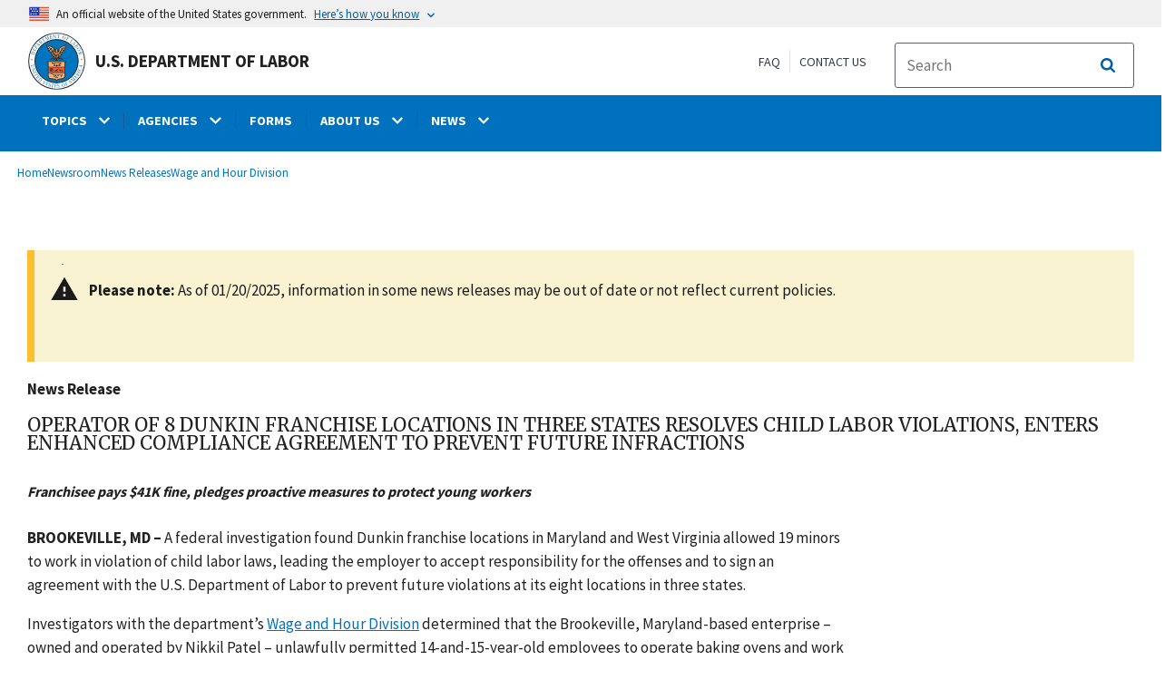

--- FILE ---
content_type: text/html; charset=UTF-8
request_url: https://www.dol.gov/newsroom/releases/whd/whd20230316
body_size: 17674
content:
<!DOCTYPE html>
<html lang="en" dir="ltr" prefix="content: http://purl.org/rss/1.0/modules/content/  dc: http://purl.org/dc/terms/  foaf: http://xmlns.com/foaf/0.1/  og: http://ogp.me/ns#  rdfs: http://www.w3.org/2000/01/rdf-schema#  schema: http://schema.org/  sioc: http://rdfs.org/sioc/ns#  sioct: http://rdfs.org/sioc/types#  skos: http://www.w3.org/2004/02/skos/core#  xsd: http://www.w3.org/2001/XMLSchema# ">
  <head>
    <meta charset="utf-8" />
<link rel="canonical" href="https://www.dol.gov/newsroom/releases/whd/whd20230316" />
<meta property="og:site_name" content="DOL" />
<meta property="og:type" content="website" />
<meta property="og:url" content="https://www.dol.gov/newsroom/releases/whd/whd20230316" />
<meta property="og:title" content="Operator of 8 Dunkin franchise locations in three states resolves child labor violations, enters enhanced compliance agreement to prevent future infractions" />
<meta property="og:description" content="Dunkin franchisee resolves child labor violations and enters agreement to comply at all locations." />
<meta property="og:image" content="https://www.dol.gov/sites/dolgov/files/OPA/twitter-cards/DOLnews.png" />
<meta property="og:image:url" content="https://www.dol.gov/sites/dolgov/files/OPA/twitter-cards/DOLnews.png" />
<meta property="og:image:secure_url" content="https://www.dol.gov/sites/dolgov/files/OPA/twitter-cards/DOLnews.png" />
<meta name="twitter:card" content="summary_large_image" />
<meta name="twitter:site" content="@USDOL" />
<meta name="twitter:description" content="Dunkin franchisee resolves child labor violations and enters agreement to comply at all locations." />
<meta name="twitter:title" content="News Release" />
<meta name="twitter:image" content="https://www.dol.gov/sites/dolgov/files/OPA/twitter-cards/DOLnews.png" />
<meta name="Generator" content="Drupal 10 (https://www.drupal.org)" />
<meta name="MobileOptimized" content="width" />
<meta name="HandheldFriendly" content="true" />
<meta name="viewport" content="width=device-width, initial-scale=1.0" />
<link rel="icon" href="/themes/opa_theme/favicon.ico" type="image/vnd.microsoft.icon" />

    <title>Operator of 8 Dunkin franchise locations in three states resolves child labor violations, enters enhanced compliance agreement to prevent future infractions | U.S. Department of Labor</title>
    <link rel="stylesheet" media="all" href="/sites/dolgov/files/css/css_j9gbsqPSh51gLYHaNpq_ldKlaUN6gBDg3f_kbCOrbPo.css?delta=0&amp;language=en&amp;theme=opa_theme&amp;include=[base64]" />
<link rel="stylesheet" media="all" href="/sites/dolgov/files/css/css_ruLNVNcZqL4uIcynI_aIxcPa3bbiAVGvUc7BxCDyK7A.css?delta=1&amp;language=en&amp;theme=opa_theme&amp;include=[base64]" />

    <script src="https://script.crazyegg.com/pages/scripts/0074/6572.js" async></script>
<script src="/libraries/fontawesome/js/all.min.js?v=6.4.0" defer></script>
<script src="/libraries/fontawesome/js/v4-shims.min.js?v=6.4.0" defer></script>
<script src="/modules/custom/gtm_helper/js/dataLayer.js?t3igb3" defer></script>
<script src="/modules/custom/gtm_helper/js/bah_dol_header.js?t3igb3" defer></script>
<script src="/modules/custom/gtm_helper/js/opa_dol.js?t3igb3" defer></script>

  
                              <script>!function(a){var e="https://s.go-mpulse.net/boomerang/",t="addEventListener";if("False"=="True")a.BOOMR_config=a.BOOMR_config||{},a.BOOMR_config.PageParams=a.BOOMR_config.PageParams||{},a.BOOMR_config.PageParams.pci=!0,e="https://s2.go-mpulse.net/boomerang/";if(window.BOOMR_API_key="E68AF-EQ2CX-6PS4U-GPXGV-5A3RP",function(){function n(e){a.BOOMR_onload=e&&e.timeStamp||(new Date).getTime()}if(!a.BOOMR||!a.BOOMR.version&&!a.BOOMR.snippetExecuted){a.BOOMR=a.BOOMR||{},a.BOOMR.snippetExecuted=!0;var i,_,o,r=document.createElement("iframe");if(a[t])a[t]("load",n,!1);else if(a.attachEvent)a.attachEvent("onload",n);r.src="javascript:void(0)",r.title="",r.role="presentation",(r.frameElement||r).style.cssText="width:0;height:0;border:0;display:none;",o=document.getElementsByTagName("script")[0],o.parentNode.insertBefore(r,o);try{_=r.contentWindow.document}catch(O){i=document.domain,r.src="javascript:var d=document.open();d.domain='"+i+"';void(0);",_=r.contentWindow.document}_.open()._l=function(){var a=this.createElement("script");if(i)this.domain=i;a.id="boomr-if-as",a.src=e+"E68AF-EQ2CX-6PS4U-GPXGV-5A3RP",BOOMR_lstart=(new Date).getTime(),this.body.appendChild(a)},_.write("<bo"+'dy onload="document._l();">'),_.close()}}(),"".length>0)if(a&&"performance"in a&&a.performance&&"function"==typeof a.performance.setResourceTimingBufferSize)a.performance.setResourceTimingBufferSize();!function(){if(BOOMR=a.BOOMR||{},BOOMR.plugins=BOOMR.plugins||{},!BOOMR.plugins.AK){var e=""=="true"?1:0,t="",n="ck6rdnqxhzljm2lwaoda-f-3280cab2d-clientnsv4-s.akamaihd.net",i="false"=="true"?2:1,_={"ak.v":"39","ak.cp":"84449","ak.ai":parseInt("273312",10),"ak.ol":"0","ak.cr":8,"ak.ipv":4,"ak.proto":"h2","ak.rid":"9db28d47","ak.r":47358,"ak.a2":e,"ak.m":"dsca","ak.n":"essl","ak.bpcip":"18.189.17.0","ak.cport":54578,"ak.gh":"23.208.24.229","ak.quicv":"","ak.tlsv":"tls1.3","ak.0rtt":"","ak.0rtt.ed":"","ak.csrc":"-","ak.acc":"","ak.t":"1769341830","ak.ak":"hOBiQwZUYzCg5VSAfCLimQ==3jyUAlmXNAQyElWacVFDkf7LVSI97hOIbprHLtV0MmiQYX/GLk48pVQh8CbSJr/saLj8StRZmpvXAbwvZHGmigcTjkVi/0EHpqkmdROqDp8gYIZUy6An9wFX/9EF+ygbmjychVhj3M9mm7EvbhCh1JOrE4ZdXrMGPhSjz9C9pOrykJQ3LjLc88905gugBqxJsPwMLs3/IDWOYxWRoLC73/wO/rtUKY0MNsyks1gExOPYtqJzzbjHuOP5qjm5Ky/9zqrxKhdbcbdYwObMDtMObduc9FNjObfQmEw/aDB32kwkvI6ey+qpvxajpgY8W0VYu3cpOpNvoRB15VUPSkAN2l2oliyywkf2JvTXYLP+8ishesgEDU0rOJN8vcBYyuK2e/L5JfrzyY/0PzTA8hB34DIfSv5H3uMqGzHhLSxrG94=","ak.pv":"421","ak.dpoabenc":"","ak.tf":i};if(""!==t)_["ak.ruds"]=t;var o={i:!1,av:function(e){var t="http.initiator";if(e&&(!e[t]||"spa_hard"===e[t]))_["ak.feo"]=void 0!==a.aFeoApplied?1:0,BOOMR.addVar(_)},rv:function(){var a=["ak.bpcip","ak.cport","ak.cr","ak.csrc","ak.gh","ak.ipv","ak.m","ak.n","ak.ol","ak.proto","ak.quicv","ak.tlsv","ak.0rtt","ak.0rtt.ed","ak.r","ak.acc","ak.t","ak.tf"];BOOMR.removeVar(a)}};BOOMR.plugins.AK={akVars:_,akDNSPreFetchDomain:n,init:function(){if(!o.i){var a=BOOMR.subscribe;a("before_beacon",o.av,null,null),a("onbeacon",o.rv,null,null),o.i=!0}return this},is_complete:function(){return!0}}}}()}(window);</script></head>
  <body class="exclude-node-title layout-one-sidebar layout-sidebar-first path-node page-node-type-press-page">
        <a class="usa-skipnav visually-hidden focusable" href="#main-content" id="skip-nav">
      Skip to main content
    </a>
    
      <div class="dialog-off-canvas-main-canvas" data-off-canvas-main-canvas>
    
 <div class="layout-container inner-page">
            <header class="cd-main-header header cf usa-header usa-header-extended" role="banner">

    <div class="usa-banner">
      <div class="usa-accordion">
        <header class="usa-banner__header" aria-label="Official United States Government Website Disclaimer">
            <div class="usa-banner__inner">
                <div class="grid-col-auto">
                    <img class="usa-banner__header-flag" src="/themes/opa_theme/img/flag-favicon-57.png" alt="U.S. flag">
                </div>
                <div class="grid-col-fill tablet:grid-col-auto">
                  <p>An official website of the United States government.</p>
                  <p class="usa-banner__header-action" aria-hidden="true">Here’s how you know</p>
                </div>

                <button class="usa-accordion__button usa-banner__button" aria-expanded="false" aria-controls="gov-banner"
                title="Click to expand">
                    <span class="usa-banner__button-text">Here’s how you know</span>
                </button>

            </div>
        </header>
        <div class="usa-banner__content usa-accordion__content" id="gov-banner" hidden>
            <div class="grid-row grid-gap-lg">
                <div class="usa-banner__guidance tablet:grid-col-6">
                    <img class="usa-banner__icon usa-media-block__img" src="/themes/opa_theme/img/icon-dot-gov.svg" alt="Dot gov">
                    <div class="usa-media-block__body">
                        <p>
                            <strong>The .gov means it’s official.</strong>
                            <br> Federal government websites often end in .gov or .mil. Before sharing sensitive information, make sure you’re on a federal government site.
                        </p>
                    </div>
                </div>
                <div class="usa-banner__guidance tablet:grid-col-6">
                    <img class="usa-banner__icon usa-media-block__img" src="/themes/opa_theme/img/icon-https.svg" alt="Https">
                    <div class="usa-media-block__body">
                        <p>
                            <strong>The site is secure.</strong>
                            <br> The <strong>https://</strong> ensures that you are connecting to the official website and that any information you provide is encrypted and transmitted securely.
                        </p>
                    </div>
                </div>
            </div>
        </div>
    </div>
  </div>



    <div id="top-agency-name" class="banner-second">
        <div class="container d-flex align-items-center">
            <div class="agency" tabindex="0">
                <a href="/" tabindex="-1">
                    <div class="d-flex align-items-center dol-logo-area">
                        <div class="DOL-header-logo">
                            <img src="/themes/opa_theme/img/logo-primary.svg" alt="United States Department of Labor" title="Home"/>
                        </div>
                        <span>U.S. Department of Labor</span>
                    </div>
                </a>
            </div>
          <div class="header-right-container">
            <div class="secondarylinks-container">
                <div class="d-flex align-items-center">
                    <div class="secondary-links d-flex">
                        <span><a href="/general/faq">FAQ</a></span>
                        <span><a href="/general/contact">Contact Us</a></span>
                    </div>

                                        <ul class="cd-header-buttons">
                        <li>
                            <div class="dol-menu-button">
                                <button class="usa-menu-btn dol-menu-button usa-button-primary">Menu</button>
                            </div>
                        </li>
                    </ul>
                </div>
            </div>
            <div class="searchbox-container nav-hide-on-mobile">
              <div id="block-searchblockdesktopviewport">
  
    
                  <div id="search-placeholder-large" class="form">
             <div class="input-group">
                <form accept-charset="UTF-8" action="https://search.usa.gov/search" id="search_form_large" method="get" class="searchbox d-flex usa-search usa-search--small">
                  <div role="search">
                    <div style="margin:0;padding:0;display:inline;"><input name="utf8" type="hidden" value="&#x2713;" /></div>
                    <label for="query_large" class="sr-only">Search</label>
                    <input id="affiliate_large" name="affiliate" type="hidden" value= "www.dol.gov"/>
                    <input class="searchbox-input mag-glass usa-input" id="query_large" name="query" aria-label="search" type="text" name="query" autocomplete="off" placeholder="Search " tabindex="0" /> 
                     <span class="input-group-btn">
                      <button type="submit" title="Click to Search" class="search-button"></button>
                     </span>
                  </div>
                </form>
              </div>
           </div>
  </div>

            </div>
          </div>
        </div>
    </div>
    <div id="header-content">
          


  
      

          <span class="visually-hidden"> submenu</span>
    <div class="agency-nav-container" id="dol-primary-menu">
      <div class="container">
        <ul region="primary_menu" block="block-dolprimarymenu-6" class="front-menu clearfix agency-submenu sub-nav-group cd-primary-nav is-fixed main-primary-menu inner-menu" id="cd-primary-nav-secondary-desktop">
                                            <li class="has-children" aria-haspopup="false">
                          <a href="/general/topics">
            <span class="menu-border-wrapper">
              <span class="menutitle">TOPICS</span>
              <span class="menuarrow">
                <p class="backtext">Back</p>
                <i class="fas fa-chevron-down"></i>
              </span>
            </span>
          </a>
                                

          <ul class="cd-secondary-nav is-hidden">
                    <li class="has-children">
        <ul class="main-primary-menu inner-agency-ul">
                                    <li class="has-children" aria-haspopup="false">
                          <span><a href="/general/topics" data-drupal-link-system-path="node/184397">Topics</a></span>
                                

          <div class="unorder-flex">
                                                                    <ul class="batch-wrapper">
              <li  class="batch-column-1">
                                                <a href="/agencies/odep"><span class="menu-border-wrapper">Disability Resources</span></a>
                          </li>
                                                                  <li  class="batch-column-1">
                                                <a href="/general/disasterrecovery"><span class="menu-border-wrapper">Disaster Recovery Assistance</span></a>
                          </li>
                                                                  <li  class="batch-column-1">
                                                <a href="https://webapps.dol.gov/elaws/"><span class="menu-border-wrapper">Elaws</span></a>
                          </li>
                                                                  <li  class="batch-column-1">
                                                <a href="/general/topic/discrimination"><span class="menu-border-wrapper">Equal Employment Opportunity</span></a>
                          </li>
                                                                  <li  class="batch-column-1">
                                                <a href="/evidence"><span class="menu-border-wrapper">Evidence</span></a>
                          </li>
                                                                  <li  class="batch-column-1">
                                                <a href="/grants"><span class="menu-border-wrapper">Grants</span></a>
                          </li>
                                                                  <li  class="batch-column-1">
                                                <a href="/guidance"><span class="menu-border-wrapper">Guidance Search</span></a>
                          </li>
                                                                  <li  class="batch-column-1">
                                                <a href="/general/topic/health-plans"><span class="menu-border-wrapper">Health Plans and Benefits</span></a>
                          </li>
                                                                  <li  class="batch-column-1">
                                                <a href="/general/topic/hiring"><span class="menu-border-wrapper">Hiring</span></a>
                          </li>
                                                                  <li  class="batch-column-1">
                                                <a href="https://www.apprenticeship.gov/employers/registered-apprenticeship-program"><span class="menu-border-wrapper">Registered Apprenticeship</span></a>
                          </li>
                                                                  <li  class="batch-column-1">
                                                <a href="/agencies/ilab"><span class="menu-border-wrapper">International Labor Issues</span></a>
                          </li>
                                                                  <li  class="batch-column-1">
                                                <a href="/agencies/eta/jobcorps"><span class="menu-border-wrapper">Job Corps</span></a>
                          </li>
                                                                  <li  class="batch-column-1">
                                                <a href="/general/topic/labor-relations"><span class="menu-border-wrapper">Labor Relations</span></a>
                          </li>
                                                                  <li  class="batch-column-1">
                                                <a href="/general/topic/benefits-leave"><span class="menu-border-wrapper">Leave Benefits</span></a>
                          </li>
                                                                  <li  class="batch-column-1">
                                                <a href="/general/topic/benefits-other"><span class="menu-border-wrapper">Other Benefits</span></a>
                          </li>
                </ul>
                                                                                            <ul class="batch-wrapper">
              <li  class="batch-column-2">
                                                <a href="/general/topics/posters"><span class="menu-border-wrapper">Posters</span></a>
                          </li>
                                                                  <li  class="batch-column-2">
                                                <a href="/general/topic/retirement"><span class="menu-border-wrapper">Retirement Plans, Benefits and Savings</span></a>
                          </li>
                                                                  <li  class="batch-column-2">
                                                <a href="/general/topic/spanish-speakingtopic"><span class="menu-border-wrapper">Spanish-Language Resources</span></a>
                          </li>
                                                                  <li  class="batch-column-2">
                                                <a href="/general/topic/termination"><span class="menu-border-wrapper">Termination</span></a>
                          </li>
                                                                  <li  class="batch-column-2">
                                                <a href="/general/topic/training"><span class="menu-border-wrapper">Training</span></a>
                          </li>
                                                                  <li  class="batch-column-2">
                                                <a href="/general/topic/unemployment-insurance"><span class="menu-border-wrapper">Unemployment Insurance</span></a>
                          </li>
                                                                  <li  class="batch-column-2">
                                                <a href="/agencies/vets"><span class="menu-border-wrapper">Veterans Employment</span></a>
                          </li>
                                                                  <li  class="batch-column-2">
                                                <a href="/general/topic/wages"><span class="menu-border-wrapper">Wages</span></a>
                          </li>
                                                                  <li  class="batch-column-2">
                                                <a href="/general/topics/whistleblower"><span class="menu-border-wrapper">Whistleblower Protection</span></a>
                          </li>
                                                                  <li  class="batch-column-2">
                                                <a href="/general/topic/workhours"><span class="menu-border-wrapper">Work Hours</span></a>
                          </li>
                                                                  <li  class="batch-column-2">
                                                <a href="/general/topic/workcomp"><span class="menu-border-wrapper">Workers&#039; Compensation</span></a>
                          </li>
                                                                  <li  class="batch-column-2">
                                                <a href="/general/topic/safety-health"><span class="menu-border-wrapper">Workplace Safety and Health</span></a>
                          </li>
                                                                  <li  class="batch-column-2">
                                                <a href="/general/topic/youthlabor"><span class="menu-border-wrapper">Youth &amp; Young Worker Employment</span></a>
                          </li>
                </ul>
                                        </div>
          
                  </li>
                                                              </li>
      </ul>
                  </ul>
          
                  </li>
                                        <li class="has-children" aria-haspopup="false">
                          <a href="/general/dol-agencies">
            <span class="menu-border-wrapper">
              <span class="menutitle">AGENCIES</span>
              <span class="menuarrow">
                <p class="backtext">Back</p>
                <i class="fas fa-chevron-down"></i>
              </span>
            </span>
          </a>
                                

          <ul class="cd-secondary-nav is-hidden">
                    <li class="has-children">
        <ul class="main-primary-menu inner-agency-ul">
                                    <li class="has-children" aria-haspopup="false">
                          <span><a href="/general/dol-agencies" data-drupal-link-system-path="node/25013">Agencies</a></span>
                                

          <div class="unorder-flex">
                                                                    <ul class="batch-wrapper">
              <li  class="batch-column-1">
                                                <a href="/agencies/osec"><span class="menu-border-wrapper">Office of the Secretary (OSEC)</span></a>
                          </li>
                                                                  <li  class="batch-column-1">
                                                <a href="/agencies/arb"><span class="menu-border-wrapper">Administrative Review Board (ARB)</span></a>
                          </li>
                                                                  <li  class="batch-column-1">
                                                <a href="/agencies/brb"><span class="menu-border-wrapper">Benefits Review Board (BRB)</span></a>
                          </li>
                                                                  <li  class="batch-column-1">
                                                <a href="/agencies/ilab"><span class="menu-border-wrapper">Bureau of International Labor Affairs (ILAB)</span></a>
                          </li>
                                                                  <li  class="batch-column-1">
                                                <a href="https://www.bls.gov/"><span class="menu-border-wrapper">Bureau of Labor Statistics (BLS)</span></a>
                          </li>
                                                                  <li  class="batch-column-1">
                                                <a href="/agencies/ebsa"><span class="menu-border-wrapper">Employee Benefits Security Administration (EBSA) </span></a>
                          </li>
                                                                  <li  class="batch-column-1">
                                                <a href="/agencies/ecab"><span class="menu-border-wrapper">Employees&#039; Compensation Appeals Board (ECAB)</span></a>
                          </li>
                                                                  <li  class="batch-column-1">
                                                <a href="/agencies/eta"><span class="menu-border-wrapper">Employment and Training Administration (ETA)</span></a>
                          </li>
                                                                  <li  class="batch-column-1">
                                                <a href="https://www.msha.gov/"><span class="menu-border-wrapper">Mine Safety and Health Administration (MSHA)</span></a>
                          </li>
                                                                  <li  class="batch-column-1">
                                                <a href="https://www.osha.gov/"><span class="menu-border-wrapper">Occupational Safety and Health Administration (OSHA)</span></a>
                          </li>
                                                                  <li  class="batch-column-1">
                                                <a href="/agencies/oalj"><span class="menu-border-wrapper">Office of Administrative Law Judges (OALJ)</span></a>
                          </li>
                                                                  <li  class="batch-column-1">
                                                <a href="/agencies/ocia"><span class="menu-border-wrapper">Office of Congressional &amp; Intergovernmental Affairs (OCIA)</span></a>
                          </li>
                                                                  <li  class="batch-column-1">
                                                <a href="/agencies/odep"><span class="menu-border-wrapper">Office of Disability Employment Policy (ODEP)</span></a>
                          </li>
                                                                  <li  class="batch-column-1">
                                                <a href="/agencies/ofccp"><span class="menu-border-wrapper">Office of Federal Contract Compliance Programs (OFCCP)</span></a>
                          </li>
                                                                  <li  class="batch-column-1">
                                                <a href="https://www.oig.dol.gov/"><span class="menu-border-wrapper">Office of Inspector General (OIG)</span></a>
                          </li>
                </ul>
                                                                                            <ul class="batch-wrapper">
              <li  class="batch-column-2">
                                                <a href="/agencies/olms"><span class="menu-border-wrapper">Office of Labor-Management Standards (OLMS)</span></a>
                          </li>
                                                                  <li  class="batch-column-2">
                                                <a href="/agencies/oasam"><span class="menu-border-wrapper">Office of the Assistant Secretary for Administration and Management (OASAM)</span></a>
                          </li>
                                                                  <li  class="batch-column-2">
                                                <a href="/agencies/oasp"><span class="menu-border-wrapper">Office of the Assistant Secretary for Policy (OASP)</span></a>
                          </li>
                                                                  <li  class="batch-column-2">
                                                <a href="/agencies/ocfo"><span class="menu-border-wrapper">Office of the Chief Financial Officer (OCFO)</span></a>
                          </li>
                                                                  <li  class="batch-column-2">
                                                <a href="/agencies/sol"><span class="menu-border-wrapper">Office of the Solicitor (SOL)</span></a>
                          </li>
                                                                  <li  class="batch-column-2">
                                                <a href="/agencies/owcp"><span class="menu-border-wrapper">Office of Workers&#039; Compensation Programs (OWCP)</span></a>
                          </li>
                                                                  <li  class="batch-column-2">
                                                <a href="/agencies/ombudsman"><span class="menu-border-wrapper">Ombudsman for the Energy Employees Occupational Illness Compensation Program (EEOMBD)</span></a>
                          </li>
                                                                  <li  class="batch-column-2">
                                                <a href="https://www.pbgc.gov/"><span class="menu-border-wrapper">Pension Benefit Guaranty Corporation (PBGC) </span></a>
                          </li>
                                                                  <li  class="batch-column-2">
                                                <a href="/agencies/vets"><span class="menu-border-wrapper">Veterans&#039; Employment and Training Service (VETS)</span></a>
                          </li>
                                                                  <li  class="batch-column-2">
                                                <a href="/agencies/whd"><span class="menu-border-wrapper">Wage and Hour Division (WHD)</span></a>
                          </li>
                                                                  <li  class="batch-column-2">
                                                <a href="/agencies/wb"><span class="menu-border-wrapper">Women&#039;s Bureau (WB)</span></a>
                          </li>
                </ul>
                                        </div>
          
                  </li>
                                                              </li>
      </ul>
                  </ul>
          
                  </li>
                                                    <li  >
                                    <a href="/general/forms"><span class="menu-border-wrapper">FORMS</span></a>
                          </li>
                                        <li class="has-children" aria-haspopup="false">
                          <a href="/general/aboutdol">
            <span class="menu-border-wrapper">
              <span class="menutitle">ABOUT US</span>
              <span class="menuarrow">
                <p class="backtext">Back</p>
                <i class="fas fa-chevron-down"></i>
              </span>
            </span>
          </a>
                                

          <ul class="cd-secondary-nav is-hidden">
                    <li class="has-children">
        <ul class="main-primary-menu inner-agency-ul">
                                    <li class="has-children" aria-haspopup="false">
                          <span><a href="/general/aboutdol" data-drupal-link-system-path="node/21371">About Us</a></span>
                                

          <div class="unorder-flex">
                                                                    <ul class="batch-wrapper">
              <li  class="batch-column-1">
                                                <a href="/general/dol-agencies"><span class="menu-border-wrapper">Agencies and Programs</span></a>
                          </li>
                                                                  <li  class="batch-column-1">
                                                <a href="/agencies/osec"><span class="menu-border-wrapper">Meet the Secretary of Labor</span></a>
                          </li>
                                                                  <li  class="batch-column-1">
                                                <a href="/general/contact/leadership-team"><span class="menu-border-wrapper">Leadership Team</span></a>
                          </li>
                                                                  <li  class="batch-column-1">
                                                <a href="/general/aboutdol#budget"><span class="menu-border-wrapper">Budget, Performance and Planning</span></a>
                          </li>
                                                                  <li  class="batch-column-1">
                                                <a href="/events"><span class="menu-border-wrapper">Calendar</span></a>
                          </li>
                                                                  <li  class="batch-column-1">
                                                <a href="/general/jobs"><span class="menu-border-wrapper">Careers at DOL</span></a>
                          </li>
                                                                  <li  class="batch-column-1">
                                                <a href="/general/aboutdol/history"><span class="menu-border-wrapper">History</span></a>
                          </li>
                                                                  <li  class="batch-column-1">
                                                <a href="/general/privacy"><span class="menu-border-wrapper">Privacy Program</span></a>
                          </li>
                                                                  <li  class="batch-column-1">
                                                <a href="/general/topic/spanish-speakingtopic"><span class="menu-border-wrapper">Recursos en Español</span></a>
                          </li>
                </ul>
                                        </div>
          
                  </li>
                                                              </li>
      </ul>
                  </ul>
          
                  </li>
                                        <li class="has-children" aria-haspopup="false">
                          <a href="/newsroom">
            <span class="menu-border-wrapper">
              <span class="menutitle">NEWS</span>
              <span class="menuarrow">
                <p class="backtext">Back</p>
                <i class="fas fa-chevron-down"></i>
              </span>
            </span>
          </a>
                                

          <ul class="cd-secondary-nav is-hidden">
                    <li class="has-children">
        <ul class="main-primary-menu inner-agency-ul">
                                    <li class="has-children" aria-haspopup="false">
                          <span><a href="/newsroom" data-drupal-link-system-path="node/84796">News</a></span>
                                

          <div class="unorder-flex">
                                                                    <ul class="batch-wrapper">
              <li  class="batch-column-1">
                                                <a href="/newsroom"><span class="menu-border-wrapper">Newsroom</span></a>
                          </li>
                                                                  <li  class="batch-column-1">
                                                <a href="/newsroom/releases?agency=All&amp;state=All&amp;topic=All&amp;year=all&amp;page=0"><span class="menu-border-wrapper">News Releases</span></a>
                          </li>
                                                                  <li  class="batch-column-1">
                                                <a href="https://blog.dol.gov/"><span class="menu-border-wrapper">Blog</span></a>
                          </li>
                                                                  <li  class="batch-column-1">
                                                <a href="/newsroom/economicdata"><span class="menu-border-wrapper">Economic Data from the Department of Labor</span></a>
                          </li>
                </ul>
                                        </div>
          
                  </li>
                                                              </li>
      </ul>
                  </ul>
          
                  </li>
                                                    <li   class="nav-show-on-mobile"  >
                                    <a href="/general/faq"><span class="menu-border-wrapper">FAQ</span></a>
                          </li>
                                        </ul>
            <div class="nav-show-on-mobile outer-search-container">
      <div id="block-searchbox-2">
  
    
      

                        <div class="field field--name-body field--type-text-with-summary field--label-hidden clearfix">
            <div id="search-placeholder" class="form">
            <div class="input-group">
            <form accept-charset="UTF-8" action="https://search.usa.gov/search" id="search_form" method="get" class="searchbox d-flex usa-search usa-search--small">
              <div role="search">
                <div style="margin:0;padding:0;display:inline"><input name="utf8" type="hidden" value="✓"></div>
                <label for="query" class="sr-only">Search</label>
                <input id="affiliate" name="affiliate" type="hidden" value="www.dol.gov">
                <input class="searchbox-input mag-glass usa-input" id="query" aria-label="search" type="text" name="query" autocomplete="off" placeholder="Search" tabindex="0">
                <span class="input-group-btn">
                <button type="submit" title="Click to Search" class="usa-button search-button">
                    <!--i class="fa fa-2x fa-search"></i-->
                    <!--div class="visually-hidden">Search</div-->
                </button>
                </span>
              </div>
            </form>
              </div>
              </div></div>
            
  </div>

    </div>
      




    </div>
</header>
    
  <div class="pre-content">
    <div id="block-maintenancebannerblock">
  
    
      
  </div>
<div id="block-opa-theme-breadcrumbs">
  
    
      	<div id="breadcrumbs-container" class="container">
		<nav role="navigation" aria-labelledby="system-breadcrumb">
			<span id="system-breadcrumb" class="visually-hidden">Breadcrumb</span>
			<ul class="breadcrumbs usa-breadcrumb__list">
									<li>
													<a href="/" class="usa-breadcrumb__link">Home</a>
											</li>
									<li>
													<a href="/newsroom" class="usa-breadcrumb__link">Newsroom</a>
											</li>
									<li>
													<a href="/newsroom/releases" class="usa-breadcrumb__link">News Releases</a>
											</li>
									<li>
													<a href="/newsroom/releases/whd" class="usa-breadcrumb__link">Wage and Hour Division</a>
											</li>
							</ul>
		</nav>
	</div>
	
  </div>
<div data-drupal-messages-fallback class="hidden"></div>
<div id="block-gtmpixeldolbahcontainer">
  
    
      <noscript aria-hidden="true">
  <iframe src="https://www.googletagmanager.com/ns.html?id=GTM-5VM7ZD" height="0" width="0" style="display:none;visibility:hidden"></iframe>
</noscript><!-- End Google Tag Manager (noscript) -->
  </div>


  </div>
        <main role="main" class="cd-main-content">
            <div id="page-title-area">
        <div id="block-opa-theme-page-title">
  
    
      


  </div>


        <div id="block-footercss">
  
    
      

                        <div class="field field--name-body field--type-text-with-summary field--label-hidden clearfix"><p>
<style type="text/css">.manual-search-block #edit-actions--2 {order:2;}
#block-googletagmanagerheader .field { padding-bottom:0 !important; }
#block-googletagmanagerfooter .field { padding-bottom:0 !important; }
#views-exposed-form-manual-cloud-search-manual-cloud-search-results .form-actions{display:block;flex:1;} #tfa-entry-form .form-actions {justify-content:flex-start;} #node-agency-pages-layout-builder-form .form-actions {display:block;} #tfa-entry-form input {height:55px;}
.dol-alert-status-error .alert-status-container {display:inline;font-size:1.4em;color:#e31c3d;}
div#block-eoguidanceviewheader .dol-alerts p {padding: 0;margin: 0;}
.agency-blurb-container .agency_blurb.background--light { padding: 0; }
.h1 {font-family:'Merriweather';font-weight:700;}
p.usa-alert__text {margin-bottom:0!important;}
.manual-search ul.usa-list li {max-width:100%;}
.usa-footer .container {max-width:1440px!important;}
.usa-footer .grid-container {padding-left: 30px!important;}
@media (max-width: 992px){.usa-js-mobile-nav--active, .usa-mobile_nav-active {overflow: auto!important;}}
@media only screen and (min-width: 0px){.agency-nav-container.nav-is-open {overflow-y: unset!important;}}
.table thead th {background-color:#f1f1f1;color:#222;}
.manual-search ul.usa-list li {max-width:100%;}
ol{list-style-type: decimal;}
.cd-main-content p, blockquote {margin-bottom:1em;}
.paragraph--type--html-table .ts-cell-content {max-width: 100%;}
</style>
</p>
</div>
            
  </div>


        

      </div>

      <div id="main-content"></div>

              <aside class="layout-sidebar-first left-sidebar" role="complementary">
          

        </aside>
      
      <div class="layout-content inner-content-page">
        <div id="block-opa-theme-content">
  
    
      


<div class="dol-press-page">
	<article data-history-node-id="169127" about="/newsroom/releases/whd/whd20230316">

		
				

		<div>

			
							<div class="usa-alert usa-alert--warning dol-notification">
					<div class="usa-alert__body">
						<p class="usa-alert__text">
							<p id="alert-message"><strong>Please note:</strong> As of 01/20/2025, information in some news releases may be out of date or not reflect current policies.</p>
						</p>
					</div>
				</div>
									

                        <div class="field field--name-field-press-type field--type-list-string field--label-hidden clearfix"><p>News Release</p></div>
            
			

                        <div class="field field--name-field-press-header field--type-string field--label-hidden clearfix"><h1>Operator of 8 Dunkin franchise locations in three states resolves child labor violations, enters enhanced compliance agreement to prevent future infractions</h1></div>
            
						

                        <div class="field field--name-field-press-sub-header field--type-string field--label-hidden clearfix">Franchisee pays $41K fine, pledges proactive measures to protect young workers</div>
            

                        <div class="field field--name-field-press-body field--type-text-with-summary field--label-hidden clearfix"><p><span><span><strong>BROOKEVILLE, MD –</strong> A federal investigation found Dunkin franchise locations in Maryland and West Virginia allowed 19 minors to work in violation of child labor laws, leading the employer to accept responsibility for the offenses and to sign an agreement with the U.S. Department of Labor to prevent future violations at its eight locations in three states.</span></span></p>

<p><span><span>Investigators with the department’s <a href="http://www.dol.gov/agencies/whd">Wage and Hour Division</a> determined that the Brookeville, Maryland-based enterprise – owned and operated by Nikkil Patel – unlawfully permitted 14-and-15-year-old employees to operate baking ovens and work outside permissible hours as follows:</span></span></p>

<ul>
	<li><span><span><span>More than three hours a day on a school day.</span></span></span></li>
	<li><span><span><span>More than 18 hours a week during a regular school week. </span></span></span></li>
	<li><span><span><span>More than eight hours on a non-school day. </span></span></span></li>
	<li><span><span><span>Past 7 p.m. on a school night. </span></span></span></li>
	<li><span><span><span>Beyond 9 p.m. during summer break.</span></span></span></li>
</ul>

<p><span><span>These actions violated <a href="https://www.dol.gov/agencies/whd/child-labor">child labor provisions</a> of the Fair Labor Standards Act. Minors under the age of 16 are specifically prohibited from all baking and most cooking activities under federal law. </span></span></p>

<p><span><span>Once the division completed its investigation, the employer paid a civil money penalty of $41,181 to resolve the violations as part of an enhanced compliance agreement to ensure future FLSA compliance at all of the enterprise’s locations. The employer also agreed to provide supervisors and managers with child labor training, supply minors under age 16 and their parents or guardians with child labor publications and establish a dedicated internal phone number for employees to report child labor violations anonymously. The agreement also provides for a method for store managers to easily identify minors under the age of 16 while they are working to ensure they do not perform prohibited activities, and to put signage and stickers on hazardous equipment to further limit potential risk.</span></span></p>

<p><span><span>“The kinds of violations in this case, and potential for minors suffering injuries as a result, are wholly preventable,” said Wage and Hour District Director Nicholas Fiorello in Baltimore. “We encourage business owners who employ young workers and those who supervise them to familiarize themselves with federal child labor laws to avoid potentially costly consequences.”</span></span></p>

<p><span><span>Amid a sharp increase in the number of child labor violations by U.S. employers, the Wage and Hour Division published its “<a href="https://www.dol.gov/agencies/whd/child-labor/seven-child-labor-best-practices-for-employers">Seven Child Labor Best Practices for Employers</a>” in 2022. </span></span></p>

<p><span><span>The enhanced compliance agreement includes workers at the following locations: </span></span></p>

<table class="MsoTableGrid" style="border-collapse:collapse; border:none">
	<tbody>
		<tr>
			<td style="border-bottom:1px solid black; width:240px; padding:0in .05in 0in .05in; height:.25in; background-color:#d9d9d9; border-top:1px solid black; border-right:1px solid black; border-left:1px solid black">
			<p><span style="font-size:12pt"><span style="font-family:&quot;Times New Roman&quot;,serif"><b><span style="font-size:11.0pt"><span style="color:black">Location</span></span></b></span></span></p>
			</td>
			<td style="border-bottom:1px solid black; width:240px; padding:0in .05in 0in .05in; height:.25in; background-color:#d9d9d9; border-top:1px solid black; border-right:1px solid black; border-left:none">
			<p><span style="font-size:12pt"><span style="font-family:&quot;Times New Roman&quot;,serif"><b><span style="font-size:11.0pt"><span style="color:black">City</span></span></b></span></span></p>
			</td>
			<td style="border-bottom:1px solid black; width:240px; padding:0in .05in 0in .05in; height:.25in; background-color:#d9d9d9; border-top:1px solid black; border-right:1px solid black; border-left:none">
			<p><span style="font-size:12pt"><span style="font-family:&quot;Times New Roman&quot;,serif"><b><span style="font-size:11.0pt"><span style="color:black">State</span></span></b></span></span></p>
			</td>
		</tr>
		<tr>
			<td style="border-bottom:1px solid black; width:240px; padding:0in .05in 0in .05in; height:.25in; border-top:none; border-right:1px solid black; border-left:1px solid black">
			<p><span style="font-size:12pt"><span style="font-family:&quot;Times New Roman&quot;,serif"><span style="font-size:11.0pt">18233 Maugans Ave.</span></span></span></p>
			</td>
			<td style="border-bottom:1px solid black; width:240px; padding:0in .05in 0in .05in; height:.25in; border-top:none; border-right:1px solid black; border-left:none">
			<p><span style="font-size:12pt"><span style="font-family:&quot;Times New Roman&quot;,serif"><span style="font-size:11.0pt">Hagerstown</span></span></span></p>
			</td>
			<td style="border-bottom:1px solid black; width:240px; padding:0in .05in 0in .05in; height:.25in; border-top:none; border-right:1px solid black; border-left:none">
			<p><span style="font-size:12pt"><span style="font-family:&quot;Times New Roman&quot;,serif"><span style="font-size:11.0pt">Maryland</span></span></span></p>
			</td>
		</tr>
		<tr>
			<td style="border-bottom:1px solid black; width:240px; padding:0in .05in 0in .05in; height:.25in; border-top:none; border-right:1px solid black; border-left:1px solid black">
			<p><span style="font-size:12pt"><span style="font-family:&quot;Times New Roman&quot;,serif"><span style="font-size:11.0pt">13108 Pennsylvania Ave.</span></span></span></p>
			</td>
			<td style="border-bottom:1px solid black; width:240px; padding:0in .05in 0in .05in; height:.25in; border-top:none; border-right:1px solid black; border-left:none">
			<p><span style="font-size:12pt"><span style="font-family:&quot;Times New Roman&quot;,serif"><span style="font-size:11.0pt">Hagerstown</span></span></span></p>
			</td>
			<td style="border-bottom:1px solid black; width:240px; padding:0in .05in 0in .05in; height:.25in; border-top:none; border-right:1px solid black; border-left:none">
			<p><span style="font-size:12pt"><span style="font-family:&quot;Times New Roman&quot;,serif"><span style="font-size:11.0pt">Maryland</span></span></span></p>
			</td>
		</tr>
		<tr>
			<td style="border-bottom:1px solid black; width:240px; padding:0in .05in 0in .05in; height:.25in; border-top:none; border-right:1px solid black; border-left:1px solid black">
			<p><span style="font-size:12pt"><span style="font-family:&quot;Times New Roman&quot;,serif"><span style="font-size:11.0pt">18216 Oak Ridge Drive</span></span></span></p>
			</td>
			<td style="border-bottom:1px solid black; width:240px; padding:0in .05in 0in .05in; height:.25in; border-top:none; border-right:1px solid black; border-left:none">
			<p><span style="font-size:12pt"><span style="font-family:&quot;Times New Roman&quot;,serif"><span style="font-size:11.0pt">Hagerstown</span></span></span></p>
			</td>
			<td style="border-bottom:1px solid black; width:240px; padding:0in .05in 0in .05in; height:.25in; border-top:none; border-right:1px solid black; border-left:none">
			<p><span style="font-size:12pt"><span style="font-family:&quot;Times New Roman&quot;,serif"><span style="font-size:11.0pt">Maryland</span></span></span></p>
			</td>
		</tr>
		<tr>
			<td style="border-bottom:1px solid black; width:240px; padding:0in .05in 0in .05in; height:.25in; border-top:none; border-right:1px solid black; border-left:1px solid black">
			<p><span style="font-size:12pt"><span style="font-family:&quot;Times New Roman&quot;,serif"><span style="font-size:11.0pt">1900&nbsp;East Main St.</span></span></span></p>
			</td>
			<td style="border-bottom:1px solid black; width:240px; padding:0in .05in 0in .05in; height:.25in; border-top:none; border-right:1px solid black; border-left:none">
			<p><span style="font-size:12pt"><span style="font-family:&quot;Times New Roman&quot;,serif"><span style="font-size:11.0pt">Waynesboro</span></span></span></p>
			</td>
			<td style="border-bottom:1px solid black; width:240px; padding:0in .05in 0in .05in; height:.25in; border-top:none; border-right:1px solid black; border-left:none">
			<p><span style="font-size:12pt"><span style="font-family:&quot;Times New Roman&quot;,serif"><span style="font-size:11.0pt">Pennsylvania</span></span></span></p>
			</td>
		</tr>
		<tr>
			<td style="border-bottom:1px solid black; width:240px; padding:0in .05in 0in .05in; height:.25in; border-top:none; border-right:1px solid black; border-left:1px solid black">
			<p><span style="font-size:12pt"><span style="font-family:&quot;Times New Roman&quot;,serif"><span style="font-size:11.0pt">88 Corporate Blvd. West</span></span></span></p>
			</td>
			<td style="border-bottom:1px solid black; width:240px; padding:0in .05in 0in .05in; height:.25in; border-top:none; border-right:1px solid black; border-left:none">
			<p><span style="font-size:12pt"><span style="font-family:&quot;Times New Roman&quot;,serif"><span style="font-size:11.0pt">Falling Waters</span></span></span></p>
			</td>
			<td style="border-bottom:1px solid black; width:240px; padding:0in .05in 0in .05in; height:.25in; border-top:none; border-right:1px solid black; border-left:none">
			<p><span style="font-size:12pt"><span style="font-family:&quot;Times New Roman&quot;,serif"><span style="font-size:11.0pt">West Virginia</span></span></span></p>
			</td>
		</tr>
		<tr>
			<td style="border-bottom:1px solid black; width:240px; padding:0in .05in 0in .05in; height:.25in; border-top:none; border-right:1px solid black; border-left:1px solid black">
			<p><span style="font-size:12pt"><span style="font-family:&quot;Times New Roman&quot;,serif"><span style="font-size:11.0pt">42 Vantage View Drive</span></span></span></p>
			</td>
			<td style="border-bottom:1px solid black; width:240px; padding:0in .05in 0in .05in; height:.25in; border-top:none; border-right:1px solid black; border-left:none">
			<p><span style="font-size:12pt"><span style="font-family:&quot;Times New Roman&quot;,serif"><span style="font-size:11.0pt">Falling Waters</span></span></span></p>
			</td>
			<td style="border-bottom:1px solid black; width:240px; padding:0in .05in 0in .05in; height:.25in; border-top:none; border-right:1px solid black; border-left:none">
			<p><span style="font-size:12pt"><span style="font-family:&quot;Times New Roman&quot;,serif"><span style="font-size:11.0pt">West Virginia</span></span></span></p>
			</td>
		</tr>
		<tr>
			<td style="border-bottom:1px solid black; width:240px; padding:0in .05in 0in .05in; height:.25in; border-top:none; border-right:1px solid black; border-left:1px solid black">
			<p><span style="font-size:12pt"><span style="font-family:&quot;Times New Roman&quot;,serif"><span style="font-size:11.0pt">39 Severna Parkway, Suite #1 </span></span></span></p>
			</td>
			<td style="border-bottom:1px solid black; width:240px; padding:0in .05in 0in .05in; height:.25in; border-top:none; border-right:1px solid black; border-left:none">
			<p><span style="font-size:12pt"><span style="font-family:&quot;Times New Roman&quot;,serif"><span style="font-size:11.0pt">Martinsburg</span></span></span></p>
			</td>
			<td style="border-bottom:1px solid black; width:240px; padding:0in .05in 0in .05in; height:.25in; border-top:none; border-right:1px solid black; border-left:none">
			<p><span style="font-size:12pt"><span style="font-family:&quot;Times New Roman&quot;,serif"><span style="font-size:11.0pt">West Virginia</span></span></span></p>
			</td>
		</tr>
		<tr>
			<td style="border-bottom:1px solid black; width:240px; padding:0in .05in 0in .05in; height:.25in; border-top:none; border-right:1px solid black; border-left:1px solid black">
			<p><span style="font-size:12pt"><span style="font-family:&quot;Times New Roman&quot;,serif"><span style="font-size:11.0pt">980 Foxcroft Drive</span></span></span></p>
			</td>
			<td style="border-bottom:1px solid black; width:240px; padding:0in .05in 0in .05in; height:.25in; border-top:none; border-right:1px solid black; border-left:none">
			<p><span style="font-size:12pt"><span style="font-family:&quot;Times New Roman&quot;,serif"><span style="font-size:11.0pt">Martinsburg</span></span></span></p>
			</td>
			<td style="border-bottom:1px solid black; width:240px; padding:0in .05in 0in .05in; height:.25in; border-top:none; border-right:1px solid black; border-left:none">
			<p><span style="font-size:12pt"><span style="font-family:&quot;Times New Roman&quot;,serif"><span style="font-size:11.0pt">West Virginia</span></span></span></p>
			</td>
		</tr>
	</tbody>
</table>

<p><span><span><span><span>The division’s Northeast Region is offering free webinars for employers, parents, and young workers to learn more about the FLSA’s youth employment protections.&nbsp; A webinar for employers will be held on May 9 from 10:00a.m.–12:00p.m.&nbsp; Employers may </span></span>register for the May 9 webinar <a href="https://www.eventbrite.com/e/federal-youth-employment-labor-standards-for-employers-tickets-568565453577">here</a><span><span>.&nbsp; A webinar for parents and young workers will be held on May 11 from 4:00–5:00p.m. &nbsp;&nbsp;Parents and young workers may register for the webinar </span></span><a href="https://www.eventbrite.com/e/federal-youth-employment-labor-standards-for-workers-parents-and-educator-tickets-568660527947">here</a><span><span>. Registration is required.</span></span></span></span></p>

<p><span><span>For more information about young workers’ rights and other employee rights enforced by the division,&nbsp;contact the toll-free helpline at 866-4US-WAGE (487-9243).&nbsp;<a href="https://www.dol.gov/agencies/whd">Learn more about the Wage and Hour Division</a>, including a&nbsp;<a href="https://www.dol.gov/agencies/whd/wow">search tool to use if you think you may be owed back wages collected by the division</a>. <span><span>The division protects workers regardless of where they are from and can communicate with workers in more than 200 languages. </span></span></span></span></p>

<p><span><span><a href="https://www.dol.gov/agencies/whd/timesheet-app">Download the agency’s Timesheet App, now available for Android devices</a>, free and available in Spanish, to ensure hours and pay are accurate.</span></span></p>
</div>
            

    <div class="field field--name-field-agency-reference field--type-entity-reference field--label-inline clearfix">
        <div>Agency</div>
                    
                <div>Wage and Hour Division</div>
                            </div>


    <div class="field field--name-field-press-release-date field--type-datetime field--label-inline clearfix">
        <div>Date</div>
                    
                <div>March 16, 2023</div>
                            </div>


    <div class="field field--name-field-press-release-number field--type-string field--label-inline clearfix">
        <div>Release Number</div>
                    
                <div>23-439-PHI</div>
                            </div>


            <div class="field field--name-field-contact-card field--type-entity-reference field--label-hidden clearfix">
                            <div><div data-history-node-id="12764" about="/node/12764">
    <div class="contact-card-name"><strong>Media Contact:</strong> Leni Fortson</div>
      <div>

    <div class="field field--name-field-contact-phone field--type-telephone field--label-inline clearfix">
        <div>Phone Number</div>
                    
                <div><a href="tel:215-861-5102">215-861-5102</a></div>
                            </div>


    <div class="field field--name-field-contact-email field--type-email field--label-inline clearfix">
        <div>Email</div>
                    
                <div><a href="mailto:uddyback-fortson.lenore@dol.gov">uddyback-fortson.lenore@dol.gov</a></div>
                            </div>
</div>
</div></div>
                            <div><div data-history-node-id="12765" about="/node/12765">
    <div class="contact-card-name"><strong>Media Contact:</strong> Joanna Hawkins</div>
      <div>

    <div class="field field--name-field-contact-phone field--type-telephone field--label-inline clearfix">
        <div>Phone Number</div>
                    
                <div><a href="tel:215-861-5101">215-861-5101</a></div>
                            </div>


    <div class="field field--name-field-contact-email field--type-email field--label-inline clearfix">
        <div>Email</div>
                    
                <div><a href="mailto:hawkins.joanna@dol.gov">hawkins.joanna@dol.gov</a></div>
                            </div>
</div>
</div></div>
                    </div>
    

    <div class="field field--name-field-social-media field--type-social-media field--label-above clearfix">
        <div>Share This</div>
                    
                <div><div>
  
    
      

<div class="social-media-sharing">
  <ul class="">
                    <li>
        <a    target="_blank"   class="facebook-share share"   href="https://www.facebook.com/share.php?u=https://www.dol.gov/newsroom/releases/whd/whd20230316&amp;title=Operator of 8 Dunkin franchise locations in three states resolves child labor violations, enters enhanced compliance agreement to prevent future infractions"
          title="Facebook">
                      <img alt="Facebook" src="https://www.dol.gov/modules/contrib/social_media/icons/facebook_share.svg">
                  </a>

      </li>
                <li>
        <a    target="_blank"   class="linkedin share"   href="http://www.linkedin.com/shareArticle?mini=true&amp;url=http://www.dol.gov/newsroom/releases/whd/whd20230316&amp;title=Operator of 8 Dunkin franchise locations in three states resolves child labor violations, enters enhanced compliance agreement to prevent future infractions&amp;source=http://www.dol.gov/newsroom/releases/whd/whd20230316"
          title="Linkedin">
                      <img alt="Linkedin" src="https://www.dol.gov/modules/contrib/social_media/icons/linkedin.svg">
                  </a>

      </li>
                <li>
        <a    target="_blank"   class="twitter share"   href="https://twitter.com/intent/tweet?url=https://dol.gov/newsroom/releases/whd/whd20230316&amp;status=Operator of 8 Dunkin franchise locations in three states resolves child labor violations, enters enhanced compliance agreement to prevent future infractions+http://www.dol.gov/newsroom/releases/whd/whd20230316"
          title="Twitter">
                      <img alt="Twitter" src="https://www.dol.gov/modules/contrib/social_media/icons/twitter.svg">
                  </a>

      </li>
                <li>
        <a      class="email share"   href="mailto:?subject=Operator of 8 Dunkin franchise locations in three states resolves child labor violations, enters enhanced compliance agreement to prevent future infractions&amp;body=Check out this page http://www.dol.gov/newsroom/releases/whd/whd20230316"
          title="Email">
                      <img alt="Email" src="https://www.dol.gov/modules/contrib/social_media/icons/email.svg">
                  </a>

      </li>
      </ul>
</div>


  </div>
</div>
                            </div>

		</div>

					<div class="press_prev-next">
				<span>More News Releases</span>
				<div class="prev-next-links">
					<div class="link-previous">
													<div class="views-element-container" id="block-views-block-previous-next-pager-prev-pager">
  
    
      <div region="hidden" block="block-views-block-previous-next-pager-prev-pager"><div class="js-view-dom-id-3feb9dfa8d036e55be436a76345cc273fc3e04259cb68563a9d20c65af99ce6a">
  
  
  

  
  
  

    <div><div class="views-field views-field-title"><span class="views-label views-label-title">Previous</span><span class="field-content"><a href="/newsroom/releases/osha/osha20230316-0" hreflang="en">Federal investigation orders church to pay back wages, reinstate employee fired for raising concerns about rodents, insects in childcare center </a></span></div></div>

    

  
  

  
  
</div>
</div>

  </div>

											</div>
					<div class="link-next">
													<div class="views-element-container" id="block-views-block-previous-next-pager-next-pager">
  
    
      <div region="hidden" block="block-views-block-previous-next-pager-next-pager"><div class="js-view-dom-id-99d7b0ac83b67caf6e5f396d6f1fe6d126ecd980cb16a956d2d3c907527460c0">
  
  
  

  
  
  

    <div><div class="views-field views-field-title"><span class="views-label views-label-title">Next Up</span><span class="field-content"><a href="/newsroom/releases/whd/whd20230316-0" hreflang="en">US Department of Labor finds Honolulu addiction treatment center denied 34 care workers, support staff overtime, minimum wages </a></span></div></div>

    

  
  

  
  
</div>
</div>

  </div>

											</div>
				</div>
			</div>
					</article>
</div>

  </div>


              </div>
      
    </main>

    <footer class="-footer usa-footer usa-footer--big" role="contentinfo">
       <div class="usa-footer__return-to-top container">
        <a href="#" class="footer-scroll-to-top"><span>Scroll to Top</span> <i class="fa fa-arrow-circle-o-up" aria-hidden="true"></i></a>
      </div>

      <section class="dol-footer-nav">
          <div>
    

<div id="block-dolfooternavmenu" class="utility-links-block d-flex">
  
    
      

    <div class="panel">
                  <ul region="pre_footer" block="block-dolfooternavmenu" class="clearfix dol-footer-nav-menu container">
                    <li>
          <a href="/general/dol-agencies" class="dol-footer-nav-link" data-drupal-link-system-path="node/25013">Agencies</a>
                  </li>
              <li>
          <a href="/general/forms" class="dol-footer-nav-link" data-drupal-link-system-path="node/71252">Forms</a>
                  </li>
              <li>
          <a href="/guidance" class="dol-footer-nav-link" data-drupal-link-system-path="guidance">Guidance Search</a>
                  </li>
              <li>
          <a href="/general/faq" class="dol-footer-nav-link" data-drupal-link-system-path="node/182383">FAQ</a>
                  </li>
              <li>
          <a href="/general/aboutdol" class="dol-footer-nav-link" data-drupal-link-system-path="node/21371">About DOL</a>
                  </li>
              <li>
          <a href="/newsroom" class="dol-footer-nav-link" data-drupal-link-system-path="node/84796">News</a>
                  </li>
            </ul>
      </div>





  </div>

  </div>

      </section>

      <div class="dol-footer-primary usa-footer__primary-section">
        <div class="grid-container container dol-footer__full-menu">
            <div class="width-inner-padding grid-row grid-gap">


              <div class="footer-address">
                <div class="grid-row">

                  <div class="dol-footer-seal">
                    <div class="dol-seal">
                      <a href="/" title="Home">
                        <img alt="United States Department of Labor" src="/themes/opa_theme/img/DOL-MasterLogo_BLUE.svg" /> </a></div>
                        <div class="footer-seal-block">
                                                    <div class="dol-name-and-seal">
                            <span>U.S. Department of Labor</span>
                          </div>
                                                      <div id="block-footeraddress">
  
    
  

      
    

                        <div class="field field--name-body field--type-text-with-summary field--label-hidden clearfix"><div class="address">
<p class="address-block">200 Constitution Ave&nbsp;NW<br>
Washington, DC 20210<br>
<a href="tel:1-866-487-2365" onmousedown="_sendEvent('Telephone Clicks','1-866-487-2365','',0);"><span>1-866-4-USA-DOL</span><br>
<span>1-866-487-2365</span></a><br>
<a href="https://www.dol.gov">www.dol.gov </a></p>
</div>
</div>
            
  </div>


                        </div>
                    </div>
                  </div>
                </div>

                                <div class="footer_menu">
                  <nav class="usa-footer__nav footer__nav" aria-label="Footer navigation">
                    <div class="grid-row">

                                        <!-- Begin Footer Second-->

            




<div id="block-dolfootermenu-3" class="footer_menu-block">
    <section  class="usa-footer__primary-content usa-footer__primary-content--collapsible dol-footer__primary-content dol-footer__primary-content--collapsible hidden">

    
                <span class="usa-footer__primary-link">Federal Government<i class="far fa-plus-square"></i></span>
        
              
              
                                <ul region="footer_second" block="block-dolfootermenu-3" class="clearfix usa-list usa-list--unstyled">
                          <li class="usa-footer__secondary-link dol-footer__secondary-link">
            <a href="https://www.whitehouse.gov/" class="usa-footer__secondary-link dol-footer__secondary-link">White House</a>
                      </li>
                  <li class="usa-footer__secondary-link dol-footer__secondary-link">
            <a href="/general/disasterrecovery" class="usa-footer__secondary-link dol-footer__secondary-link" data-drupal-link-system-path="node/150257">Disaster Recovery Assistance</a>
                      </li>
                  <li class="usa-footer__secondary-link dol-footer__secondary-link">
            <a href="https://www.disasterassistance.gov/" class="usa-footer__secondary-link dol-footer__secondary-link">DisasterAssistance.gov</a>
                      </li>
                  <li class="usa-footer__secondary-link dol-footer__secondary-link">
            <a href="https://www.usa.gov/" class="usa-footer__secondary-link dol-footer__secondary-link">USA.gov</a>
                      </li>
                  <li class="usa-footer__secondary-link dol-footer__secondary-link">
            <a href="/agencies/oasam/centers-offices/civil-rights-center/resports/notification-and-federal-employee-antidiscrimination-retaliation-act-of-2002" class="usa-footer__secondary-link dol-footer__secondary-link" data-drupal-link-system-path="node/102913">No Fear Act Data</a>
                      </li>
                  <li class="usa-footer__secondary-link dol-footer__secondary-link">
            <a href="https://osc.gov/" class="usa-footer__secondary-link dol-footer__secondary-link">U.S. Office of Special Counsel</a>
                      </li>
                </ul>
            
  
  
  
    
      </section>
</div>




<div id="block-dolfootermenu-4" class="footer_menu-block">
    <section  class="usa-footer__primary-content usa-footer__primary-content--collapsible dol-footer__primary-content dol-footer__primary-content--collapsible">

    
                <span class="usa-footer__primary-link">Labor Department<i class="far fa-plus-square"></i></span>
        
              
              
                                <ul region="footer_second" block="block-dolfootermenu-4" class="clearfix usa-list usa-list--unstyled">
                          <li class="usa-footer__secondary-link dol-footer__secondary-link">
            <a href="/general/aboutdol" class="usa-footer__secondary-link dol-footer__secondary-link" data-drupal-link-system-path="node/21371">About DOL</a>
                      </li>
                  <li class="usa-footer__secondary-link dol-footer__secondary-link">
            <a href="/guidance" class="usa-footer__secondary-link dol-footer__secondary-link" data-drupal-link-system-path="guidance">Guidance Search</a>
                      </li>
                  <li class="usa-footer__secondary-link dol-footer__secondary-link">
            <a href="/general/topic/spanish-speakingtopic" class="usa-footer__secondary-link dol-footer__secondary-link" data-drupal-link-system-path="node/22242">Español</a>
                      </li>
                  <li class="usa-footer__secondary-link dol-footer__secondary-link">
            <a href="https://www.oig.dol.gov/" class="usa-footer__secondary-link dol-footer__secondary-link">Office of Inspector General</a>
                      </li>
                  <li class="usa-footer__secondary-link dol-footer__secondary-link">
            <a href="/general/siteindex" class="usa-footer__secondary-link dol-footer__secondary-link" data-drupal-link-system-path="node/21659">A to Z Index</a>
                      </li>
                </ul>
            
  
  
  
    
      </section>
</div>




<div id="block-dolfootermenu" class="footer_menu-block">
    <section  class="usa-footer__primary-content usa-footer__primary-content--collapsible dol-footer__primary-content dol-footer__primary-content--collapsible">

    
                <span class="usa-footer__primary-link">About The Site<i class="far fa-plus-square"></i></span>
        
              
              
                                <ul region="footer_second" block="block-dolfootermenu" class="clearfix usa-list usa-list--unstyled">
                          <li class="usa-footer__secondary-link dol-footer__secondary-link">
            <a href="/general/foia" class="usa-footer__secondary-link dol-footer__secondary-link" data-drupal-link-system-path="node/164397">Freedom of Information Act</a>
                      </li>
                  <li class="usa-footer__secondary-link dol-footer__secondary-link">
            <a href="/general/privacynotice" class="usa-footer__secondary-link dol-footer__secondary-link" data-drupal-link-system-path="node/21655">Privacy &amp; Security Statement</a>
                      </li>
                  <li class="usa-footer__secondary-link dol-footer__secondary-link">
            <a href="/general/disclaim" class="usa-footer__secondary-link dol-footer__secondary-link" data-drupal-link-system-path="node/21620">Disclaimers</a>
                      </li>
                  <li class="usa-footer__secondary-link dol-footer__secondary-link">
            <a href="/general/aboutdol/website-policies" class="usa-footer__secondary-link dol-footer__secondary-link" data-drupal-link-system-path="node/21570">Important Website Notices</a>
                      </li>
                  <li class="usa-footer__secondary-link dol-footer__secondary-link">
            <a href="/general/aboutdol/file-formats" class="usa-footer__secondary-link dol-footer__secondary-link" data-drupal-link-system-path="node/21378">Plug-Ins Used on DOL.gov</a>
                      </li>
                  <li class="usa-footer__secondary-link dol-footer__secondary-link">
            <a href="/general/aboutdol/accessibility" class="usa-footer__secondary-link dol-footer__secondary-link" data-drupal-link-system-path="node/21372">Accessibility Statement</a>
                      </li>
                </ul>
            
  
  
  
    
      </section>
</div>

      

<!-- End Footer -->

                      
                                        </div>
                  </nav>
                </div>




              </div>
          </div>
      </div>
      <!-- Begin Sub Footer -->
 
<section class="dol-footer-secondary">
  <div class="width">
      <div class="width-inner-padding container">
          <div class="usa-grid-full dol-footer-secondary">
                              <div class="dol-footer-secondary-container">
                  

<div class="usa-width-one-half social-media-block">
  <p>Connect With DOL</p>
  <div class="social-media-icons">
                <a class="social-media-icon-opa" href="https://www.facebook.com/departmentoflabor" title="Facebook for the United States Department of Labor">
              <?xml version="1.0" encoding="utf-8"?>
              <svg alt="Facebook for the United States Department of Labor" aria-hidden="true" data-prefix="fab" data-icon="facebook-f" class="svg-inline--fa fa-facebook-f fa-w-9" role="img" xmlns="http://www.w3.org/2000/svg" viewBox="0 0 264 512" focusable="false"><path fill="currentColor" d="M76.7 512V283H0v-91h76.7v-71.7C76.7 42.4 124.3 0 193.8 0c33.3 0 61.9 2.5 70.2 3.6V85h-48.2c-37.8 0-45.1 18-45.1 44.3V192H256l-11.7 91h-73.6v229"></path></svg>
              <span class="usa-sr-only">Facebook</span>
          </a>
                      <a class="social-media-icon-opa" href="https://twitter.com/USDOL" title="Twitter for the United States Department of Labor">
              <?xml version="1.0" encoding="utf-8"?>
              <svg alt="X for the United States Department of Labor" aria-hidden="true" data-prefix="fab" data-icon="x" class="svg-inline--fa fa-instagram fa-w-14" viewBox="0 0 1200 1227" fill="none" xmlns="http://www.w3.org/2000/svg"><path d="M714.163 519.284L1160.89 0H1055.03L667.137 450.887L357.328 0H0L468.492 681.821L0 1226.37H105.866L515.491 750.218L842.672 1226.37H1200L714.137 519.284H714.163ZM569.165 687.828L521.697 619.934L144.011 79.6944H306.615L611.412 515.685L658.88 583.579L1055.08 1150.3H892.476L569.165 687.854V687.828Z" fill="currentColor"/></svg>
              <span class="usa-sr-only">X</span>
          </a>
                      <a class="social-media-icon-opa" href="https://www.instagram.com/USDOL/" title="Instagram for the United States Department of Labor">
              <?xml version="1.0" encoding="utf-8"?>
              <svg alt="Instagram for the United States Department of Labor" aria-hidden="true" data-prefix="fab" data-icon="instagram" class="svg-inline--fa fa-instagram fa-w-14" role="img" xmlns="http://www.w3.org/2000/svg" viewBox="0 0 448 512" focusable="false"><path fill="currentColor" d="M224.1 141c-63.6 0-114.9 51.3-114.9 114.9s51.3 114.9 114.9 114.9S339 319.5 339 255.9 287.7 141 224.1 141zm0 189.6c-41.1 0-74.7-33.5-74.7-74.7s33.5-74.7 74.7-74.7 74.7 33.5 74.7 74.7-33.6 74.7-74.7 74.7zm146.4-194.3c0 14.9-12 26.8-26.8 26.8-14.9 0-26.8-12-26.8-26.8s12-26.8 26.8-26.8 26.8 12 26.8 26.8zm76.1 27.2c-1.7-35.9-9.9-67.7-36.2-93.9-26.2-26.2-58-34.4-93.9-36.2-37-2.1-147.9-2.1-184.9 0-35.8 1.7-67.6 9.9-93.9 36.1s-34.4 58-36.2 93.9c-2.1 37-2.1 147.9 0 184.9 1.7 35.9 9.9 67.7 36.2 93.9s58 34.4 93.9 36.2c37 2.1 147.9 2.1 184.9 0 35.9-1.7 67.7-9.9 93.9-36.2 26.2-26.2 34.4-58 36.2-93.9 2.1-37 2.1-147.8 0-184.8zM398.8 388c-7.8 19.6-22.9 34.7-42.6 42.6-29.5 11.7-99.5 9-132.1 9s-102.7 2.6-132.1-9c-19.6-7.8-34.7-22.9-42.6-42.6-11.7-29.5-9-99.5-9-132.1s-2.6-102.7 9-132.1c7.8-19.6 22.9-34.7 42.6-42.6 29.5-11.7 99.5-9 132.1-9s102.7-2.6 132.1 9c19.6 7.8 34.7 22.9 42.6 42.6 11.7 29.5 9 99.5 9 132.1s2.7 102.7-9 132.1z"></path></svg>
              <span class="usa-sr-only">Instagram</span>
          </a>
      
                    <a class="social-media-icon-opa" href="https://www.linkedin.com/company/u-s-department-of-labor/" title="LinkedIn for the United States Department of Labor">
          <?xml version="1.0" encoding="utf-8"?>
          <svg alt="LinkedIn for the United States Department of Labor" aria-hidden="true" data-prefix="fab" data-icon="linkedin" class="svg-inline--fa fa-linkedin fa-w-18" role="img" xmlns="http://www.w3.org/2000/svg" viewBox="0 0 576 512" focusable="false"><path fill="currentColor" d="M150.65,100.682c0,27.992-22.508,50.683-50.273,50.683c-27.765,0-50.273-22.691-50.273-50.683
          C50.104,72.691,72.612,50,100.377,50C128.143,50,150.65,72.691,150.65,100.682z M143.294,187.333H58.277V462h85.017V187.333z M279.195,187.333h-81.541V462h81.541c0,0,0-101.877,0-144.181c0-38.624,17.779-61.615,51.807-61.615 c31.268,0,46.289,22.071,46.289,61.615c0,39.545,0,144.181,0,144.181h84.605c0,0,0-100.344,0-173.915 s-41.689-109.131-99.934-109.131s-82.768,45.369-82.768,45.369V187.333z"></path></svg>
          <span class="usa-sr-only">LinkedIn</span>
        </a>
                      <a class="social-media-icon-opa" href="https://www.youtube.com/user/USDepartmentofLabor" title="YouTube for the United States Department of Labor">
              <?xml version="1.0" encoding="utf-8"?>
              <svg alt="YouTube for the United States Department of Labor" aria-hidden="true" data-prefix="fab" data-icon="youtube" class="svg-inline--fa fa-youtube fa-w-18" role="img" xmlns="http://www.w3.org/2000/svg" viewBox="0 0 576 512" focusable="false"><path fill="currentColor" d="M549.655 124.083c-6.281-23.65-24.787-42.276-48.284-48.597C458.781 64 288 64 288 64S117.22 64 74.629 75.486c-23.497 6.322-42.003 24.947-48.284 48.597-11.412 42.867-11.412 132.305-11.412 132.305s0 89.438 11.412 132.305c6.281 23.65 24.787 41.5 48.284 47.821C117.22 448 288 448 288 448s170.78 0 213.371-11.486c23.497-6.321 42.003-24.171 48.284-47.821 11.412-42.867 11.412-132.305 11.412-132.305s0-89.438-11.412-132.305zm-317.51 213.508V175.185l142.739 81.205-142.739 81.201z"></path></svg>
              <span class="usa-sr-only">Youtube</span>
          </a>
              </div>
</div>


<div class="usa-width-one-half dol-utility-menu">
<div id="block-utilitymenu" class="utility-links-block d-flex utility_block" >
  
    
  
          
                                                        <a href="/general/aboutdol/website-policies" data-drupal-link-system-path="node/21570">Important Website Notices</a>
                                          <a href="/general/privacynotice" data-drupal-link-system-path="node/21655">Privacy &amp; Security Statement</a>
                                    
  
    
    </div>
</div>
<div id="block-opa-theme-siteimprove">
  
    
      

                        <div class="field field--name-body field--type-text-with-summary field--label-hidden clearfix"><script async src="https://siteimproveanalytics.com/js/siteanalyze_6313124.js"></script></div>
            
  </div>

                </div>
                          </div>
          </div>
      </div>
</section>  

<!-- End Footer -->

    </footer>
</div>
  </div>

    
    <script type="application/json" data-drupal-selector="drupal-settings-json">{"path":{"baseUrl":"\/","pathPrefix":"","currentPath":"node\/169127","currentPathIsAdmin":false,"isFront":false,"currentLanguage":"en"},"pluralDelimiter":"\u0003","suppressDeprecationErrors":true,"ajaxPageState":{"libraries":"[base64]","theme":"opa_theme","theme_token":null},"ajaxTrustedUrl":[],"multiselect":{"widths":250},"data":{"extlink":{"extTarget":true,"extTargetNoOverride":false,"extNofollow":false,"extNoreferrer":false,"extFollowNoOverride":false,"extClass":"ext","extLabel":"(link is external)","extImgClass":false,"extSubdomains":false,"extExclude":"(hirevets\\.gov)|(apprenticeship\\.gov)|(worker\\.gov)|(employer\\.gov)|(askearn\\.org)|(askjan\\.org)|(benefits\\.gov)|(bls\\.gov)|(careerinfonet\\.org)|(careeronestop\\.org)|(disability\\.gov)|(dol\\.gov)|(dol-esa\\.gov)|(doleta\\.gov)|(epolicyworks\\.org)|(govloans\\.gov)|(jobcorps\\.gov)|(jobcorps\\.org)|(leadcenter\\.org)|(msha\\.gov)|(mynextmove\\.gov)|(mynextmove\\.org)|(myskillsmyfuture\\.org)|(ncwd-youth\\.info)|(onetcenter\\.org)|(onetonline\\.org)|(osha\\.gov)|(servicelocator\\.org)|(unionreports\\.gov)|(useuosh\\.org)|(ustedquepuedehacer\\.org)|(whatcanyoudocampaign\\.org)|(whistleblowers\\.gov)|(workforce3one\\.org)|(wrp\\.gov)|(youthrules\\.gov)|(edg1\\.vcall\\.com\\\/DOL_Ondemand\\\/DOL\\\/Webcasts\\.htm)|(veterans\\.gov)|(trainingproviderresults\\.gov)|(dol\\.secure.force\\.com)","extInclude":"","extCssExclude":"","extCssExplicit":"","extAlert":false,"extAlertText":"Thank You for Visiting Our Website. You are exiting the Department of Labor web server. The Department of Labor does not endorse, takes no responsibility for, and exercises no control over the linked organization or its views, or contents, nor does it vouch for the accuracy or accessibility of the information contained on the destination server. The Department of Labor also cannot authorize the use of copyrighted materials contained in linked websites. Users must request such authorization from the sponsor of the linked website.","mailtoClass":"0","mailtoLabel":"(link sends email)","extUseFontAwesome":false,"extIconPlacement":"append","extFaLinkClasses":"fa fa-external-link","extFaMailtoClasses":"fa fa-envelope-o","whitelistedDomains":[]}},"user":{"uid":0,"permissionsHash":"56c78ae609f3941406639c59e536562145b65863b91cabade015aff798a39dea"}}</script>
<script src="/sites/dolgov/files/js/js_3xI5UR91MoV1Fsv-sjWDTnn9kbmSqyTi21Y4bze5Q0E.js?scope=footer&amp;delta=0&amp;language=en&amp;theme=opa_theme&amp;include=[base64]"></script>
<script src="/core/../themes/opa_theme/components/side-nav-callout-box/side-nav-callout-box.js?t3igb3" defer></script>
<script src="/core/../themes/opa_theme/components/side-navigation/side-navigation.js?t3igb3" defer></script>
<script src="https://cdn.jsdelivr.net/npm/gsap@3.12.5/dist/gsap.min.js"></script>
<script src="https://cdn.jsdelivr.net/npm/gsap@3.12.5/dist/ScrollTrigger.min.js"></script>
<script src="/core/../themes/opa_theme/components/sticky-navigation-menu/sticky-navigation-menu.js?t3igb3" defer></script>
<script src="/core/../themes/opa_theme/components/was-this-helpful/was-this-helpful.js?t3igb3" defer></script>
<script src="/sites/dolgov/files/js/js_XULv_hKa_5ILpDoBZ_JCxvQrwhcGebS3QGsoztQB5dQ.js?scope=footer&amp;delta=7&amp;language=en&amp;theme=opa_theme&amp;include=[base64]"></script>

  </body>
</html>
